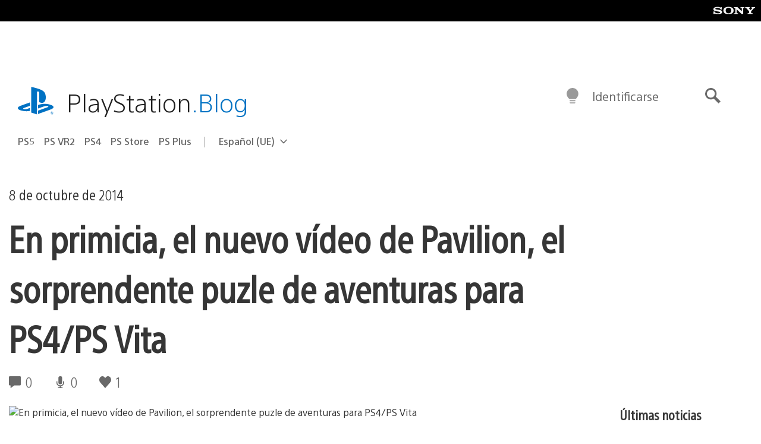

--- FILE ---
content_type: application/x-javascript;charset=utf-8
request_url: https://smetrics.aem.playstation.com/id?d_visid_ver=5.5.0&d_fieldgroup=A&mcorgid=BD260C0F53C9733E0A490D45%40AdobeOrg&mid=20454820770209798987119300864001420843&ts=1766430845405
body_size: -42
content:
{"mid":"20454820770209798987119300864001420843"}